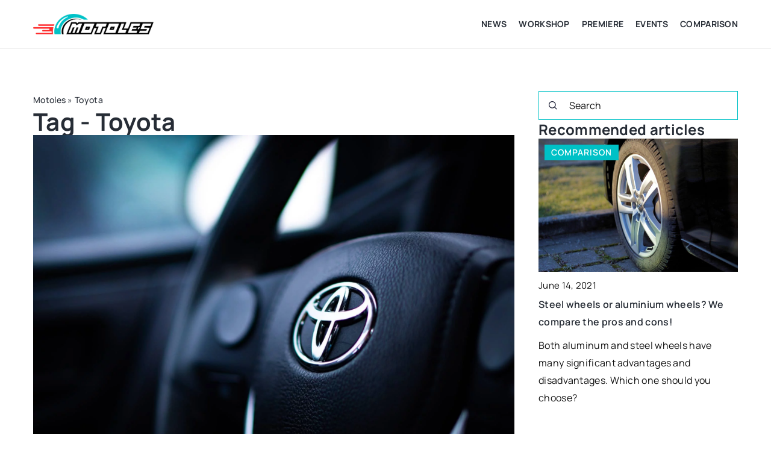

--- FILE ---
content_type: text/html; charset=UTF-8
request_url: https://motoles.com/tag/toyota/
body_size: 13020
content:
<!DOCTYPE html>
<html lang="en">
<head><meta charset="UTF-8"><script>if(navigator.userAgent.match(/MSIE|Internet Explorer/i)||navigator.userAgent.match(/Trident\/7\..*?rv:11/i)){var href=document.location.href;if(!href.match(/[?&]nowprocket/)){if(href.indexOf("?")==-1){if(href.indexOf("#")==-1){document.location.href=href+"?nowprocket=1"}else{document.location.href=href.replace("#","?nowprocket=1#")}}else{if(href.indexOf("#")==-1){document.location.href=href+"&nowprocket=1"}else{document.location.href=href.replace("#","&nowprocket=1#")}}}}</script><script>(()=>{class RocketLazyLoadScripts{constructor(){this.v="1.2.6",this.triggerEvents=["keydown","mousedown","mousemove","touchmove","touchstart","touchend","wheel"],this.userEventHandler=this.t.bind(this),this.touchStartHandler=this.i.bind(this),this.touchMoveHandler=this.o.bind(this),this.touchEndHandler=this.h.bind(this),this.clickHandler=this.u.bind(this),this.interceptedClicks=[],this.interceptedClickListeners=[],this.l(this),window.addEventListener("pageshow",(t=>{this.persisted=t.persisted,this.everythingLoaded&&this.m()})),this.CSPIssue=sessionStorage.getItem("rocketCSPIssue"),document.addEventListener("securitypolicyviolation",(t=>{this.CSPIssue||"script-src-elem"!==t.violatedDirective||"data"!==t.blockedURI||(this.CSPIssue=!0,sessionStorage.setItem("rocketCSPIssue",!0))})),document.addEventListener("DOMContentLoaded",(()=>{this.k()})),this.delayedScripts={normal:[],async:[],defer:[]},this.trash=[],this.allJQueries=[]}p(t){document.hidden?t.t():(this.triggerEvents.forEach((e=>window.addEventListener(e,t.userEventHandler,{passive:!0}))),window.addEventListener("touchstart",t.touchStartHandler,{passive:!0}),window.addEventListener("mousedown",t.touchStartHandler),document.addEventListener("visibilitychange",t.userEventHandler))}_(){this.triggerEvents.forEach((t=>window.removeEventListener(t,this.userEventHandler,{passive:!0}))),document.removeEventListener("visibilitychange",this.userEventHandler)}i(t){"HTML"!==t.target.tagName&&(window.addEventListener("touchend",this.touchEndHandler),window.addEventListener("mouseup",this.touchEndHandler),window.addEventListener("touchmove",this.touchMoveHandler,{passive:!0}),window.addEventListener("mousemove",this.touchMoveHandler),t.target.addEventListener("click",this.clickHandler),this.L(t.target,!0),this.S(t.target,"onclick","rocket-onclick"),this.C())}o(t){window.removeEventListener("touchend",this.touchEndHandler),window.removeEventListener("mouseup",this.touchEndHandler),window.removeEventListener("touchmove",this.touchMoveHandler,{passive:!0}),window.removeEventListener("mousemove",this.touchMoveHandler),t.target.removeEventListener("click",this.clickHandler),this.L(t.target,!1),this.S(t.target,"rocket-onclick","onclick"),this.M()}h(){window.removeEventListener("touchend",this.touchEndHandler),window.removeEventListener("mouseup",this.touchEndHandler),window.removeEventListener("touchmove",this.touchMoveHandler,{passive:!0}),window.removeEventListener("mousemove",this.touchMoveHandler)}u(t){t.target.removeEventListener("click",this.clickHandler),this.L(t.target,!1),this.S(t.target,"rocket-onclick","onclick"),this.interceptedClicks.push(t),t.preventDefault(),t.stopPropagation(),t.stopImmediatePropagation(),this.M()}O(){window.removeEventListener("touchstart",this.touchStartHandler,{passive:!0}),window.removeEventListener("mousedown",this.touchStartHandler),this.interceptedClicks.forEach((t=>{t.target.dispatchEvent(new MouseEvent("click",{view:t.view,bubbles:!0,cancelable:!0}))}))}l(t){EventTarget.prototype.addEventListenerWPRocketBase=EventTarget.prototype.addEventListener,EventTarget.prototype.addEventListener=function(e,i,o){"click"!==e||t.windowLoaded||i===t.clickHandler||t.interceptedClickListeners.push({target:this,func:i,options:o}),(this||window).addEventListenerWPRocketBase(e,i,o)}}L(t,e){this.interceptedClickListeners.forEach((i=>{i.target===t&&(e?t.removeEventListener("click",i.func,i.options):t.addEventListener("click",i.func,i.options))})),t.parentNode!==document.documentElement&&this.L(t.parentNode,e)}D(){return new Promise((t=>{this.P?this.M=t:t()}))}C(){this.P=!0}M(){this.P=!1}S(t,e,i){t.hasAttribute&&t.hasAttribute(e)&&(event.target.setAttribute(i,event.target.getAttribute(e)),event.target.removeAttribute(e))}t(){this._(this),"loading"===document.readyState?document.addEventListener("DOMContentLoaded",this.R.bind(this)):this.R()}k(){let t=[];document.querySelectorAll("script[type=rocketlazyloadscript][data-rocket-src]").forEach((e=>{let i=e.getAttribute("data-rocket-src");if(i&&!i.startsWith("data:")){0===i.indexOf("//")&&(i=location.protocol+i);try{const o=new URL(i).origin;o!==location.origin&&t.push({src:o,crossOrigin:e.crossOrigin||"module"===e.getAttribute("data-rocket-type")})}catch(t){}}})),t=[...new Map(t.map((t=>[JSON.stringify(t),t]))).values()],this.T(t,"preconnect")}async R(){this.lastBreath=Date.now(),this.j(this),this.F(this),this.I(),this.W(),this.q(),await this.A(this.delayedScripts.normal),await this.A(this.delayedScripts.defer),await this.A(this.delayedScripts.async);try{await this.U(),await this.H(this),await this.J()}catch(t){console.error(t)}window.dispatchEvent(new Event("rocket-allScriptsLoaded")),this.everythingLoaded=!0,this.D().then((()=>{this.O()})),this.N()}W(){document.querySelectorAll("script[type=rocketlazyloadscript]").forEach((t=>{t.hasAttribute("data-rocket-src")?t.hasAttribute("async")&&!1!==t.async?this.delayedScripts.async.push(t):t.hasAttribute("defer")&&!1!==t.defer||"module"===t.getAttribute("data-rocket-type")?this.delayedScripts.defer.push(t):this.delayedScripts.normal.push(t):this.delayedScripts.normal.push(t)}))}async B(t){if(await this.G(),!0!==t.noModule||!("noModule"in HTMLScriptElement.prototype))return new Promise((e=>{let i;function o(){(i||t).setAttribute("data-rocket-status","executed"),e()}try{if(navigator.userAgent.indexOf("Firefox/")>0||""===navigator.vendor||this.CSPIssue)i=document.createElement("script"),[...t.attributes].forEach((t=>{let e=t.nodeName;"type"!==e&&("data-rocket-type"===e&&(e="type"),"data-rocket-src"===e&&(e="src"),i.setAttribute(e,t.nodeValue))})),t.text&&(i.text=t.text),i.hasAttribute("src")?(i.addEventListener("load",o),i.addEventListener("error",(function(){i.setAttribute("data-rocket-status","failed-network"),e()})),setTimeout((()=>{i.isConnected||e()}),1)):(i.text=t.text,o()),t.parentNode.replaceChild(i,t);else{const i=t.getAttribute("data-rocket-type"),s=t.getAttribute("data-rocket-src");i?(t.type=i,t.removeAttribute("data-rocket-type")):t.removeAttribute("type"),t.addEventListener("load",o),t.addEventListener("error",(i=>{this.CSPIssue&&i.target.src.startsWith("data:")?(console.log("WPRocket: data-uri blocked by CSP -> fallback"),t.removeAttribute("src"),this.B(t).then(e)):(t.setAttribute("data-rocket-status","failed-network"),e())})),s?(t.removeAttribute("data-rocket-src"),t.src=s):t.src="data:text/javascript;base64,"+window.btoa(unescape(encodeURIComponent(t.text)))}}catch(i){t.setAttribute("data-rocket-status","failed-transform"),e()}}));t.setAttribute("data-rocket-status","skipped")}async A(t){const e=t.shift();return e&&e.isConnected?(await this.B(e),this.A(t)):Promise.resolve()}q(){this.T([...this.delayedScripts.normal,...this.delayedScripts.defer,...this.delayedScripts.async],"preload")}T(t,e){var i=document.createDocumentFragment();t.forEach((t=>{const o=t.getAttribute&&t.getAttribute("data-rocket-src")||t.src;if(o&&!o.startsWith("data:")){const s=document.createElement("link");s.href=o,s.rel=e,"preconnect"!==e&&(s.as="script"),t.getAttribute&&"module"===t.getAttribute("data-rocket-type")&&(s.crossOrigin=!0),t.crossOrigin&&(s.crossOrigin=t.crossOrigin),t.integrity&&(s.integrity=t.integrity),i.appendChild(s),this.trash.push(s)}})),document.head.appendChild(i)}j(t){let e={};function i(i,o){return e[o].eventsToRewrite.indexOf(i)>=0&&!t.everythingLoaded?"rocket-"+i:i}function o(t,o){!function(t){e[t]||(e[t]={originalFunctions:{add:t.addEventListener,remove:t.removeEventListener},eventsToRewrite:[]},t.addEventListener=function(){arguments[0]=i(arguments[0],t),e[t].originalFunctions.add.apply(t,arguments)},t.removeEventListener=function(){arguments[0]=i(arguments[0],t),e[t].originalFunctions.remove.apply(t,arguments)})}(t),e[t].eventsToRewrite.push(o)}function s(e,i){let o=e[i];e[i]=null,Object.defineProperty(e,i,{get:()=>o||function(){},set(s){t.everythingLoaded?o=s:e["rocket"+i]=o=s}})}o(document,"DOMContentLoaded"),o(window,"DOMContentLoaded"),o(window,"load"),o(window,"pageshow"),o(document,"readystatechange"),s(document,"onreadystatechange"),s(window,"onload"),s(window,"onpageshow");try{Object.defineProperty(document,"readyState",{get:()=>t.rocketReadyState,set(e){t.rocketReadyState=e},configurable:!0}),document.readyState="loading"}catch(t){console.log("WPRocket DJE readyState conflict, bypassing")}}F(t){let e;function i(e){return t.everythingLoaded?e:e.split(" ").map((t=>"load"===t||0===t.indexOf("load.")?"rocket-jquery-load":t)).join(" ")}function o(o){function s(t){const e=o.fn[t];o.fn[t]=o.fn.init.prototype[t]=function(){return this[0]===window&&("string"==typeof arguments[0]||arguments[0]instanceof String?arguments[0]=i(arguments[0]):"object"==typeof arguments[0]&&Object.keys(arguments[0]).forEach((t=>{const e=arguments[0][t];delete arguments[0][t],arguments[0][i(t)]=e}))),e.apply(this,arguments),this}}o&&o.fn&&!t.allJQueries.includes(o)&&(o.fn.ready=o.fn.init.prototype.ready=function(e){return t.domReadyFired?e.bind(document)(o):document.addEventListener("rocket-DOMContentLoaded",(()=>e.bind(document)(o))),o([])},s("on"),s("one"),t.allJQueries.push(o)),e=o}o(window.jQuery),Object.defineProperty(window,"jQuery",{get:()=>e,set(t){o(t)}})}async H(t){const e=document.querySelector("script[data-webpack]");e&&(await async function(){return new Promise((t=>{e.addEventListener("load",t),e.addEventListener("error",t)}))}(),await t.K(),await t.H(t))}async U(){this.domReadyFired=!0;try{document.readyState="interactive"}catch(t){}await this.G(),document.dispatchEvent(new Event("rocket-readystatechange")),await this.G(),document.rocketonreadystatechange&&document.rocketonreadystatechange(),await this.G(),document.dispatchEvent(new Event("rocket-DOMContentLoaded")),await this.G(),window.dispatchEvent(new Event("rocket-DOMContentLoaded"))}async J(){try{document.readyState="complete"}catch(t){}await this.G(),document.dispatchEvent(new Event("rocket-readystatechange")),await this.G(),document.rocketonreadystatechange&&document.rocketonreadystatechange(),await this.G(),window.dispatchEvent(new Event("rocket-load")),await this.G(),window.rocketonload&&window.rocketonload(),await this.G(),this.allJQueries.forEach((t=>t(window).trigger("rocket-jquery-load"))),await this.G();const t=new Event("rocket-pageshow");t.persisted=this.persisted,window.dispatchEvent(t),await this.G(),window.rocketonpageshow&&window.rocketonpageshow({persisted:this.persisted}),this.windowLoaded=!0}m(){document.onreadystatechange&&document.onreadystatechange(),window.onload&&window.onload(),window.onpageshow&&window.onpageshow({persisted:this.persisted})}I(){const t=new Map;document.write=document.writeln=function(e){const i=document.currentScript;i||console.error("WPRocket unable to document.write this: "+e);const o=document.createRange(),s=i.parentElement;let n=t.get(i);void 0===n&&(n=i.nextSibling,t.set(i,n));const c=document.createDocumentFragment();o.setStart(c,0),c.appendChild(o.createContextualFragment(e)),s.insertBefore(c,n)}}async G(){Date.now()-this.lastBreath>45&&(await this.K(),this.lastBreath=Date.now())}async K(){return document.hidden?new Promise((t=>setTimeout(t))):new Promise((t=>requestAnimationFrame(t)))}N(){this.trash.forEach((t=>t.remove()))}static run(){const t=new RocketLazyLoadScripts;t.p(t)}}RocketLazyLoadScripts.run()})();</script>	
	
	<meta name="viewport" content="width=device-width, initial-scale=1">
		<meta name='robots' content='noindex, follow' />

	<!-- This site is optimized with the Yoast SEO plugin v23.4 - https://yoast.com/wordpress/plugins/seo/ -->
	<title>Toyota Archives - Motoles</title>
	<meta property="og:locale" content="en_US" />
	<meta property="og:type" content="article" />
	<meta property="og:title" content="Toyota Archives - Motoles" />
	<meta property="og:url" content="https://motoles.com/tag/toyota/" />
	<meta property="og:site_name" content="Motoles" />
	<meta name="twitter:card" content="summary_large_image" />
	<script type="application/ld+json" class="yoast-schema-graph">{"@context":"https://schema.org","@graph":[{"@type":"CollectionPage","@id":"https://motoles.com/tag/toyota/","url":"https://motoles.com/tag/toyota/","name":"Toyota Archives - Motoles","isPartOf":{"@id":"https://motoles.com/#website"},"primaryImageOfPage":{"@id":"https://motoles.com/tag/toyota/#primaryimage"},"image":{"@id":"https://motoles.com/tag/toyota/#primaryimage"},"thumbnailUrl":"https://motoles.com/wp-content/uploads/2022/05/christina-telep-IS6CslWJrjY-unsplash.jpg","inLanguage":"en-US"},{"@type":"ImageObject","inLanguage":"en-US","@id":"https://motoles.com/tag/toyota/#primaryimage","url":"https://motoles.com/wp-content/uploads/2022/05/christina-telep-IS6CslWJrjY-unsplash.jpg","contentUrl":"https://motoles.com/wp-content/uploads/2022/05/christina-telep-IS6CslWJrjY-unsplash.jpg","width":1920,"height":1280},{"@type":"WebSite","@id":"https://motoles.com/#website","url":"https://motoles.com/","name":"Motoles","description":"","potentialAction":[{"@type":"SearchAction","target":{"@type":"EntryPoint","urlTemplate":"https://motoles.com/?s={search_term_string}"},"query-input":{"@type":"PropertyValueSpecification","valueRequired":true,"valueName":"search_term_string"}}],"inLanguage":"en-US"}]}</script>
	<!-- / Yoast SEO plugin. -->


<link rel='dns-prefetch' href='//cdnjs.cloudflare.com' />

<!-- motoles.com is managing ads with Advanced Ads 1.54.1 --><!--noptimize--><script id="motol-ready">
			window.advanced_ads_ready=function(e,a){a=a||"complete";var d=function(e){return"interactive"===a?"loading"!==e:"complete"===e};d(document.readyState)?e():document.addEventListener("readystatechange",(function(a){d(a.target.readyState)&&e()}),{once:"interactive"===a})},window.advanced_ads_ready_queue=window.advanced_ads_ready_queue||[];		</script>
		<!--/noptimize--><style id='wp-emoji-styles-inline-css' type='text/css'>

	img.wp-smiley, img.emoji {
		display: inline !important;
		border: none !important;
		box-shadow: none !important;
		height: 1em !important;
		width: 1em !important;
		margin: 0 0.07em !important;
		vertical-align: -0.1em !important;
		background: none !important;
		padding: 0 !important;
	}
</style>
<style id='classic-theme-styles-inline-css' type='text/css'>
/*! This file is auto-generated */
.wp-block-button__link{color:#fff;background-color:#32373c;border-radius:9999px;box-shadow:none;text-decoration:none;padding:calc(.667em + 2px) calc(1.333em + 2px);font-size:1.125em}.wp-block-file__button{background:#32373c;color:#fff;text-decoration:none}
</style>
<style id='global-styles-inline-css' type='text/css'>
:root{--wp--preset--aspect-ratio--square: 1;--wp--preset--aspect-ratio--4-3: 4/3;--wp--preset--aspect-ratio--3-4: 3/4;--wp--preset--aspect-ratio--3-2: 3/2;--wp--preset--aspect-ratio--2-3: 2/3;--wp--preset--aspect-ratio--16-9: 16/9;--wp--preset--aspect-ratio--9-16: 9/16;--wp--preset--color--black: #000000;--wp--preset--color--cyan-bluish-gray: #abb8c3;--wp--preset--color--white: #ffffff;--wp--preset--color--pale-pink: #f78da7;--wp--preset--color--vivid-red: #cf2e2e;--wp--preset--color--luminous-vivid-orange: #ff6900;--wp--preset--color--luminous-vivid-amber: #fcb900;--wp--preset--color--light-green-cyan: #7bdcb5;--wp--preset--color--vivid-green-cyan: #00d084;--wp--preset--color--pale-cyan-blue: #8ed1fc;--wp--preset--color--vivid-cyan-blue: #0693e3;--wp--preset--color--vivid-purple: #9b51e0;--wp--preset--gradient--vivid-cyan-blue-to-vivid-purple: linear-gradient(135deg,rgba(6,147,227,1) 0%,rgb(155,81,224) 100%);--wp--preset--gradient--light-green-cyan-to-vivid-green-cyan: linear-gradient(135deg,rgb(122,220,180) 0%,rgb(0,208,130) 100%);--wp--preset--gradient--luminous-vivid-amber-to-luminous-vivid-orange: linear-gradient(135deg,rgba(252,185,0,1) 0%,rgba(255,105,0,1) 100%);--wp--preset--gradient--luminous-vivid-orange-to-vivid-red: linear-gradient(135deg,rgba(255,105,0,1) 0%,rgb(207,46,46) 100%);--wp--preset--gradient--very-light-gray-to-cyan-bluish-gray: linear-gradient(135deg,rgb(238,238,238) 0%,rgb(169,184,195) 100%);--wp--preset--gradient--cool-to-warm-spectrum: linear-gradient(135deg,rgb(74,234,220) 0%,rgb(151,120,209) 20%,rgb(207,42,186) 40%,rgb(238,44,130) 60%,rgb(251,105,98) 80%,rgb(254,248,76) 100%);--wp--preset--gradient--blush-light-purple: linear-gradient(135deg,rgb(255,206,236) 0%,rgb(152,150,240) 100%);--wp--preset--gradient--blush-bordeaux: linear-gradient(135deg,rgb(254,205,165) 0%,rgb(254,45,45) 50%,rgb(107,0,62) 100%);--wp--preset--gradient--luminous-dusk: linear-gradient(135deg,rgb(255,203,112) 0%,rgb(199,81,192) 50%,rgb(65,88,208) 100%);--wp--preset--gradient--pale-ocean: linear-gradient(135deg,rgb(255,245,203) 0%,rgb(182,227,212) 50%,rgb(51,167,181) 100%);--wp--preset--gradient--electric-grass: linear-gradient(135deg,rgb(202,248,128) 0%,rgb(113,206,126) 100%);--wp--preset--gradient--midnight: linear-gradient(135deg,rgb(2,3,129) 0%,rgb(40,116,252) 100%);--wp--preset--font-size--small: 13px;--wp--preset--font-size--medium: 20px;--wp--preset--font-size--large: 36px;--wp--preset--font-size--x-large: 42px;--wp--preset--spacing--20: 0.44rem;--wp--preset--spacing--30: 0.67rem;--wp--preset--spacing--40: 1rem;--wp--preset--spacing--50: 1.5rem;--wp--preset--spacing--60: 2.25rem;--wp--preset--spacing--70: 3.38rem;--wp--preset--spacing--80: 5.06rem;--wp--preset--shadow--natural: 6px 6px 9px rgba(0, 0, 0, 0.2);--wp--preset--shadow--deep: 12px 12px 50px rgba(0, 0, 0, 0.4);--wp--preset--shadow--sharp: 6px 6px 0px rgba(0, 0, 0, 0.2);--wp--preset--shadow--outlined: 6px 6px 0px -3px rgba(255, 255, 255, 1), 6px 6px rgba(0, 0, 0, 1);--wp--preset--shadow--crisp: 6px 6px 0px rgba(0, 0, 0, 1);}:where(.is-layout-flex){gap: 0.5em;}:where(.is-layout-grid){gap: 0.5em;}body .is-layout-flex{display: flex;}.is-layout-flex{flex-wrap: wrap;align-items: center;}.is-layout-flex > :is(*, div){margin: 0;}body .is-layout-grid{display: grid;}.is-layout-grid > :is(*, div){margin: 0;}:where(.wp-block-columns.is-layout-flex){gap: 2em;}:where(.wp-block-columns.is-layout-grid){gap: 2em;}:where(.wp-block-post-template.is-layout-flex){gap: 1.25em;}:where(.wp-block-post-template.is-layout-grid){gap: 1.25em;}.has-black-color{color: var(--wp--preset--color--black) !important;}.has-cyan-bluish-gray-color{color: var(--wp--preset--color--cyan-bluish-gray) !important;}.has-white-color{color: var(--wp--preset--color--white) !important;}.has-pale-pink-color{color: var(--wp--preset--color--pale-pink) !important;}.has-vivid-red-color{color: var(--wp--preset--color--vivid-red) !important;}.has-luminous-vivid-orange-color{color: var(--wp--preset--color--luminous-vivid-orange) !important;}.has-luminous-vivid-amber-color{color: var(--wp--preset--color--luminous-vivid-amber) !important;}.has-light-green-cyan-color{color: var(--wp--preset--color--light-green-cyan) !important;}.has-vivid-green-cyan-color{color: var(--wp--preset--color--vivid-green-cyan) !important;}.has-pale-cyan-blue-color{color: var(--wp--preset--color--pale-cyan-blue) !important;}.has-vivid-cyan-blue-color{color: var(--wp--preset--color--vivid-cyan-blue) !important;}.has-vivid-purple-color{color: var(--wp--preset--color--vivid-purple) !important;}.has-black-background-color{background-color: var(--wp--preset--color--black) !important;}.has-cyan-bluish-gray-background-color{background-color: var(--wp--preset--color--cyan-bluish-gray) !important;}.has-white-background-color{background-color: var(--wp--preset--color--white) !important;}.has-pale-pink-background-color{background-color: var(--wp--preset--color--pale-pink) !important;}.has-vivid-red-background-color{background-color: var(--wp--preset--color--vivid-red) !important;}.has-luminous-vivid-orange-background-color{background-color: var(--wp--preset--color--luminous-vivid-orange) !important;}.has-luminous-vivid-amber-background-color{background-color: var(--wp--preset--color--luminous-vivid-amber) !important;}.has-light-green-cyan-background-color{background-color: var(--wp--preset--color--light-green-cyan) !important;}.has-vivid-green-cyan-background-color{background-color: var(--wp--preset--color--vivid-green-cyan) !important;}.has-pale-cyan-blue-background-color{background-color: var(--wp--preset--color--pale-cyan-blue) !important;}.has-vivid-cyan-blue-background-color{background-color: var(--wp--preset--color--vivid-cyan-blue) !important;}.has-vivid-purple-background-color{background-color: var(--wp--preset--color--vivid-purple) !important;}.has-black-border-color{border-color: var(--wp--preset--color--black) !important;}.has-cyan-bluish-gray-border-color{border-color: var(--wp--preset--color--cyan-bluish-gray) !important;}.has-white-border-color{border-color: var(--wp--preset--color--white) !important;}.has-pale-pink-border-color{border-color: var(--wp--preset--color--pale-pink) !important;}.has-vivid-red-border-color{border-color: var(--wp--preset--color--vivid-red) !important;}.has-luminous-vivid-orange-border-color{border-color: var(--wp--preset--color--luminous-vivid-orange) !important;}.has-luminous-vivid-amber-border-color{border-color: var(--wp--preset--color--luminous-vivid-amber) !important;}.has-light-green-cyan-border-color{border-color: var(--wp--preset--color--light-green-cyan) !important;}.has-vivid-green-cyan-border-color{border-color: var(--wp--preset--color--vivid-green-cyan) !important;}.has-pale-cyan-blue-border-color{border-color: var(--wp--preset--color--pale-cyan-blue) !important;}.has-vivid-cyan-blue-border-color{border-color: var(--wp--preset--color--vivid-cyan-blue) !important;}.has-vivid-purple-border-color{border-color: var(--wp--preset--color--vivid-purple) !important;}.has-vivid-cyan-blue-to-vivid-purple-gradient-background{background: var(--wp--preset--gradient--vivid-cyan-blue-to-vivid-purple) !important;}.has-light-green-cyan-to-vivid-green-cyan-gradient-background{background: var(--wp--preset--gradient--light-green-cyan-to-vivid-green-cyan) !important;}.has-luminous-vivid-amber-to-luminous-vivid-orange-gradient-background{background: var(--wp--preset--gradient--luminous-vivid-amber-to-luminous-vivid-orange) !important;}.has-luminous-vivid-orange-to-vivid-red-gradient-background{background: var(--wp--preset--gradient--luminous-vivid-orange-to-vivid-red) !important;}.has-very-light-gray-to-cyan-bluish-gray-gradient-background{background: var(--wp--preset--gradient--very-light-gray-to-cyan-bluish-gray) !important;}.has-cool-to-warm-spectrum-gradient-background{background: var(--wp--preset--gradient--cool-to-warm-spectrum) !important;}.has-blush-light-purple-gradient-background{background: var(--wp--preset--gradient--blush-light-purple) !important;}.has-blush-bordeaux-gradient-background{background: var(--wp--preset--gradient--blush-bordeaux) !important;}.has-luminous-dusk-gradient-background{background: var(--wp--preset--gradient--luminous-dusk) !important;}.has-pale-ocean-gradient-background{background: var(--wp--preset--gradient--pale-ocean) !important;}.has-electric-grass-gradient-background{background: var(--wp--preset--gradient--electric-grass) !important;}.has-midnight-gradient-background{background: var(--wp--preset--gradient--midnight) !important;}.has-small-font-size{font-size: var(--wp--preset--font-size--small) !important;}.has-medium-font-size{font-size: var(--wp--preset--font-size--medium) !important;}.has-large-font-size{font-size: var(--wp--preset--font-size--large) !important;}.has-x-large-font-size{font-size: var(--wp--preset--font-size--x-large) !important;}
:where(.wp-block-post-template.is-layout-flex){gap: 1.25em;}:where(.wp-block-post-template.is-layout-grid){gap: 1.25em;}
:where(.wp-block-columns.is-layout-flex){gap: 2em;}:where(.wp-block-columns.is-layout-grid){gap: 2em;}
:root :where(.wp-block-pullquote){font-size: 1.5em;line-height: 1.6;}
</style>
<link data-minify="1" rel='stylesheet' id='mainstyle-css' href='https://motoles.com/wp-content/cache/min/1/wp-content/themes/knight-theme/style.css?ver=1726409878' type='text/css' media='all' />
<script type="text/javascript" src="https://motoles.com/wp-includes/js/jquery/jquery.min.js?ver=3.7.1" id="jquery-core-js"></script>
<script type="text/javascript" src="https://motoles.com/wp-includes/js/jquery/jquery-migrate.min.js?ver=3.4.1" id="jquery-migrate-js" data-rocket-defer defer></script>
<script  type="application/ld+json">
        {
          "@context": "https://schema.org",
          "@type": "BreadcrumbList",
          "itemListElement": [{"@type": "ListItem","position": 1,"name": "motoles","item": "https://motoles.com" },]
        }
        </script>    <style>
    @font-face {font-family: 'Manrope';font-style: normal;font-weight: 400;src: url('https://motoles.com/wp-content/themes/knight-theme/fonts/Manrope-Regular.ttf');font-display: swap;}
    @font-face {font-family: 'Manrope';font-style: normal;font-weight: 500;src: url('https://motoles.com/wp-content/themes/knight-theme/fonts/Manrope-Medium.ttf');font-display: swap;}
    @font-face {font-family: 'Manrope';font-style: normal;font-weight: 600;src: url('https://motoles.com/wp-content/themes/knight-theme/fonts/Manrope-SemiBold.ttf');font-display: swap;}
    @font-face {font-family: 'Manrope';font-style: normal;font-weight: 700;src: url('https://motoles.com/wp-content/themes/knight-theme/fonts/Manrope-Bold.ttf');font-display: swap;}
    @font-face {font-family: 'Manrope';font-style: normal;font-weight: 800;src: url('https://motoles.com/wp-content/themes/knight-theme/fonts/Manrope-ExtraBold.ttf');font-display: swap;}
    </style>
<link rel="icon" href="https://motoles.com/wp-content/uploads/2020/06/cropped-favicon-motole-32x32.png" sizes="32x32" />
<link rel="icon" href="https://motoles.com/wp-content/uploads/2020/06/cropped-favicon-motole-192x192.png" sizes="192x192" />
<link rel="apple-touch-icon" href="https://motoles.com/wp-content/uploads/2020/06/cropped-favicon-motole-180x180.png" />
<meta name="msapplication-TileImage" content="https://motoles.com/wp-content/uploads/2020/06/cropped-favicon-motole-270x270.png" />
<noscript><style id="rocket-lazyload-nojs-css">.rll-youtube-player, [data-lazy-src]{display:none !important;}</style></noscript>

	
<!-- Global site tag (gtag.js) - Google Analytics -->
<script type="rocketlazyloadscript" async data-rocket-src="https://www.googletagmanager.com/gtag/js?id=G-1DZGW6Q4CN"></script>
<script type="rocketlazyloadscript">
  window.dataLayer = window.dataLayer || [];
  function gtag(){dataLayer.push(arguments);}
  gtag('js', new Date());

  gtag('config', 'G-1DZGW6Q4CN');
</script>
</head>

<body class="archive tag tag-toyota tag-77 aa-prefix-motol-">


	<header class="k_header">
		<div class="k_conatiner k-flex-between"> 
			<nav id="mainnav" class="mainnav" role="navigation">
				<div class="menu-menu-glowne-container"><ul id="menu-menu-glowne" class="menu"><li id="menu-item-885" class="menu-item menu-item-type-taxonomy menu-item-object-category menu-item-has-children menu-item-885"><a href="https://motoles.com/category/news/">News</a>
<ul class="sub-menu">
	<li id="menu-item-1159" class="menu-item menu-item-type-taxonomy menu-item-object-category menu-item-1159"><a href="https://motoles.com/category/news/economy-and-prices/">Economy and prices</a></li>
	<li id="menu-item-1192" class="menu-item menu-item-type-taxonomy menu-item-object-category menu-item-1192"><a href="https://motoles.com/category/news/law/">Law</a></li>
	<li id="menu-item-1160" class="menu-item menu-item-type-taxonomy menu-item-object-category menu-item-1160"><a href="https://motoles.com/category/news/investments/">Investments</a></li>
	<li id="menu-item-5912" class="menu-item menu-item-type-taxonomy menu-item-object-category menu-item-5912"><a href="https://motoles.com/category/news/sport/">Sport</a></li>
</ul>
</li>
<li id="menu-item-1163" class="menu-item menu-item-type-taxonomy menu-item-object-category menu-item-has-children menu-item-1163"><a href="https://motoles.com/category/workshop/">Workshop</a>
<ul class="sub-menu">
	<li id="menu-item-1164" class="menu-item menu-item-type-taxonomy menu-item-object-category menu-item-1164"><a href="https://motoles.com/category/workshop/repairs/">Repairs</a></li>
	<li id="menu-item-1165" class="menu-item menu-item-type-taxonomy menu-item-object-category menu-item-1165"><a href="https://motoles.com/category/workshop/before-the-travel/">Before the travel</a></li>
	<li id="menu-item-1166" class="menu-item menu-item-type-taxonomy menu-item-object-category menu-item-1166"><a href="https://motoles.com/category/workshop/tuning-and-design/">Tuning and design</a></li>
	<li id="menu-item-1248" class="menu-item menu-item-type-taxonomy menu-item-object-category menu-item-1248"><a href="https://motoles.com/category/workshop/technology/">Technology</a></li>
</ul>
</li>
<li id="menu-item-1167" class="menu-item menu-item-type-taxonomy menu-item-object-category menu-item-has-children menu-item-1167"><a href="https://motoles.com/category/premiere/">Premiere</a>
<ul class="sub-menu">
	<li id="menu-item-1169" class="menu-item menu-item-type-taxonomy menu-item-object-category menu-item-1169"><a href="https://motoles.com/category/premiere/personal/">Personal</a></li>
	<li id="menu-item-1171" class="menu-item menu-item-type-taxonomy menu-item-object-category menu-item-1171"><a href="https://motoles.com/category/premiere/usable/">Usable</a></li>
	<li id="menu-item-1170" class="menu-item menu-item-type-taxonomy menu-item-object-category menu-item-1170"><a href="https://motoles.com/category/premiere/premium/">Premium</a></li>
	<li id="menu-item-1168" class="menu-item menu-item-type-taxonomy menu-item-object-category menu-item-1168"><a href="https://motoles.com/category/premiere/other/">Other</a></li>
</ul>
</li>
<li id="menu-item-1172" class="menu-item menu-item-type-taxonomy menu-item-object-category menu-item-1172"><a href="https://motoles.com/category/events/">Events</a></li>
<li id="menu-item-1173" class="menu-item menu-item-type-taxonomy menu-item-object-category menu-item-1173"><a href="https://motoles.com/category/comparison/">Comparison</a></li>
</ul></div>			</nav> 
			<div class="k_logo">
								<a href="https://motoles.com/">   
					<img width="500" height="85" src="https://motoles.com/wp-content/uploads/2023/12/Motoles@3x.png" class="logo-main" alt="motoles.com">	
				</a>
							</div> 	
			<div class="mobile-menu">
				<div id="btn-menu">
					<svg class="ham hamRotate ham8" viewBox="0 0 100 100" width="80" onclick="this.classList.toggle('active')">
						<path class="line top" d="m 30,33 h 40 c 3.722839,0 7.5,3.126468 7.5,8.578427 0,5.451959 -2.727029,8.421573 -7.5,8.421573 h -20" />
						<path class="line middle"d="m 30,50 h 40" />
						<path class="line bottom" d="m 70,67 h -40 c 0,0 -7.5,-0.802118 -7.5,-8.365747 0,-7.563629 7.5,-8.634253 7.5,-8.634253 h 20" />
					</svg>
				</div>
			</div>
		</div> 
	</header>

<section class="k_post_section k-pt-7 k-pb-7 k-pt-5-m k-pb-5-m">
	<div class="k_conatiner k_conatiner-col">
		
		<div class="k_col-7 k_blog-post-full k-flex k-flex-between k-flex-v-start k-gap-50-30px">
			<div class="k-flex">
					<ul id="breadcrumbs" class="k_breadcrumbs"><li class="item-home"><a class="bread-link bread-home" href="https://motoles.com" title="motoles">motoles</a></li><li class="separator separator-home"> &#187; </li><li data-id="12" class="item-current item-tag-77 item-tag-toyota"><strong class="bread-current bread-tag-77 bread-tag-toyota">Toyota</strong></li></ul>					<h1 class="k_page_h1 k-page-title-h1">
						<span class="k_relative">Tag - Toyota</span>	
					</h1>
			</div>
			
						<div class="k-grid k-grid-1 k-gap-50-30">
												<div class="k_post-item">
													<div class="k_post-image">
								<a class="k-flex" href="https://motoles.com/toyota-gr-corolla-everything-about-this-car/" rel="nofollow"><img width="1920" height="1280" src="https://motoles.com/wp-content/uploads/2022/05/christina-telep-IS6CslWJrjY-unsplash.jpg" class="attachment-full size-full wp-post-image" alt="Toyota GR Corolla &#8211; everything about this car" decoding="async" fetchpriority="high" /></a>     
							</div>
												<div class="k_post-content k-flex">
							<div class="k_post-header">
								<div class="k_post-date k-flex"><time>May 24, 2022</time></div>
							</div>
							<div class="k_post-title "><a class="k_weight-semibold" href="https://motoles.com/toyota-gr-corolla-everything-about-this-car/"> Toyota GR Corolla &#8211; everything about this car</a></div>
							<div class="k_post-excerpt k-mt-1 k-second-color k-flex"> <p>Toyota&#8217;s GR family has recently gained another member. A new hot hatch has joined the sports cars built by the Japanese, which is the Toyota GR Corolla. </p>
</div>
							
						</div>
					</div>	
								
			</div>
			
		</div>
		<div class="k_col-3 k-mt-5-m k-flex k-gap-50 k-flex-v-start">

			<div class="k_search-form k-flex">
	<form  class="k-flex" method="get" action="https://motoles.com/">
		<input class="k_search-input" type="text" name="s" placeholder="Search" value="">
		<button class="k_search-btn" type="submit" aria-label="Search"></button>
	</form>
</div>

			<div class="k_blog-cat-post k-gap-30 k-flex">
				<div class="k-cat-name k-flex k-third-color k_subtitle-24">Recommended articles</div><div class="k-cat-post-slick k-flex"><div class="k_post-cat-sidebar k-flex k_relative"><div class="k_post-image k-flex k-mb-15"><a class="k-flex" href="https://motoles.com/steel-wheels-or-aluminium-wheels-we-compare-the-pros-and-cons/" rel="nofollow"><img width="960" height="640" src="https://motoles.com/wp-content/uploads/2021/06/audi-3179274_960_720.jpg" class="attachment-full size-full wp-post-image" alt="Steel wheels or aluminium wheels? We compare the pros and cons!" decoding="async" loading="lazy" /></a><div class="k_post-category"><span class="k-color-comparison">Comparison</span></div></div><div class="k_post-content"><div class="k_post-header"><div class="k_post-date k-mb-1"><time>June 14, 2021</time></div></div><a class="k_post-title" href="https://motoles.com/steel-wheels-or-aluminium-wheels-we-compare-the-pros-and-cons/">Steel wheels or aluminium wheels? We compare the pros and cons!</a><div class="k_post-excerpt k-mt-1 k-second-color"> Both aluminum and steel wheels have many significant advantages and disadvantages. Which one should you choose?
</div></div></div><div class="k_post-cat-sidebar k-flex k_relative"><div class="k_post-image k-flex k-mb-15"><a class="k-flex" href="https://motoles.com/here-are-the-most-misguided-solutions-in-cars/" rel="nofollow"><img width="1920" height="1357" src="https://motoles.com/wp-content/uploads/2020/08/police-4621268_1920.jpg" class="attachment-full size-full wp-post-image" alt="Here are the most misguided solutions in cars" decoding="async" loading="lazy" /></a><div class="k_post-category"><span class="k-color-technology">Technology</span></div></div><div class="k_post-content"><div class="k_post-header"><div class="k_post-date k-mb-1"><time>August 13, 2020</time></div></div><a class="k_post-title" href="https://motoles.com/here-are-the-most-misguided-solutions-in-cars/">Here are the most misguided solutions in cars</a><div class="k_post-excerpt k-mt-1 k-second-color"> The worst and least useful solutions in cars? Fortunately, we quickly forget about most of them. However, there were some that we remembered. Here are a few of them.</div></div></div><div class="k_post-cat-sidebar k-flex k_relative"><div class="k_post-image k-flex k-mb-15"><a class="k-flex" href="https://motoles.com/useful-pickup-tools-to-retrieve-items-from-pickup-trucks/" rel="nofollow"><img width="1920" height="1280" src="https://motoles.com/wp-content/uploads/2022/12/caleb-white-XGJBSkoqX_I-unsplash.jpg" class="attachment-full size-full wp-post-image" alt="Useful Pickup Tools to retrieve items from Pickup trucks" decoding="async" loading="lazy" /></a><div class="k_post-category"><span class="k-color-repairs">Repairs</span></div></div><div class="k_post-content"><div class="k_post-header"><div class="k_post-date k-mb-1"><time>December 14, 2022</time></div></div><a class="k_post-title" href="https://motoles.com/useful-pickup-tools-to-retrieve-items-from-pickup-trucks/">Useful Pickup Tools to retrieve items from Pickup trucks</a><div class="k_post-excerpt k-mt-1 k-second-color"> Are you tired of having to climb into your pickup truck to reach items that have rolled to the back? Having the right Pickup Tool can make a world of difference and make retrieving items from your pickup bed much easier. In this blog post, we'll be looking at some of the most useful Pickup Tools that are worth having in your vehicle.</div></div></div></div>			</div>
			
				
			
						<div class="k_blog-tags">
				<div class="k_blog-tags-title k-third-color k_subtitle-24">Tags</div>
				<ul class="k-flex">
					<li class="tag_item"><a href="https://motoles.com/tag/vans/" rel="nofollow" data-tag-count="4">vans</a></li><li class="tag_item"><a href="https://motoles.com/tag/gps-monitoring/" rel="nofollow" data-tag-count="3">GPS monitoring</a></li><li class="tag_item"><a href="https://motoles.com/tag/superauto/" rel="nofollow" data-tag-count="2">superauto</a></li><li class="tag_item"><a href="https://motoles.com/tag/town-cars/" rel="nofollow" data-tag-count="4">town cars</a></li><li class="tag_item"><a href="https://motoles.com/tag/automotive-reviews/" rel="nofollow" data-tag-count="4">automotive reviews</a></li><li class="tag_item"><a href="https://motoles.com/tag/battery/" rel="nofollow" data-tag-count="3">battery</a></li><li class="tag_item"><a href="https://motoles.com/tag/ride-comfort/" rel="nofollow" data-tag-count="12">ride comfort</a></li><li class="tag_item"><a href="https://motoles.com/tag/motor/" rel="nofollow" data-tag-count="8">motor</a></li><li class="tag_item"><a href="https://motoles.com/tag/service/" rel="nofollow" data-tag-count="2">service</a></li><li class="tag_item"><a href="https://motoles.com/tag/gearbox/" rel="nofollow" data-tag-count="2">gearbox</a></li>				</ul>
			</div>
						
			<div class="k_blog-post-recent k-flex k-sticky">
				<div class="k_blog-post-recent-title k-third-color k_subtitle-24">Latest articles</div>
				<div class="k_recent-post k-flex"><div class="k_recent-item k-flex k-mt-3"><div class="k_post-image"><a class="k-flex" href="https://motoles.com/how-can-upgrading-your-cars-license-plate-lights-enhance-its-appearance-and-safety/" rel="nofollow"><img width="626" height="417" src="https://motoles.com/wp-content/uploads/2025/10/detail-beauty-fast-car-with-headlight_1157-38084.jpg" alt="How Can Upgrading Your Car&#8217;s License Plate Lights Enhance Its Appearance and Safety?" loading="lazy"></a></div><div class="k_post-content"><a class="k_post-title" href="https://motoles.com/how-can-upgrading-your-cars-license-plate-lights-enhance-its-appearance-and-safety/">How Can Upgrading Your Car&#8217;s License Plate Lights Enhance Its Appearance and Safety?</a></div></div><div class="k_recent-item k-flex k-mt-3"><div class="k_post-image"><a class="k-flex" href="https://motoles.com/how-does-a-cone-bottom-design-improve-fertilizer-application-efficiency/" rel="nofollow"><img width="626" height="417" src="https://motoles.com/wp-content/uploads/2025/08/ancient-cup-full-healthy-cereals-with-christmas-trees_114579-64008.jpg" alt="How Does a Cone Bottom Design Improve Fertilizer Application Efficiency?" loading="lazy"></a></div><div class="k_post-content"><a class="k_post-title" href="https://motoles.com/how-does-a-cone-bottom-design-improve-fertilizer-application-efficiency/">How Does a Cone Bottom Design Improve Fertilizer Application Efficiency?</a></div></div><div class="k_recent-item k-flex k-mt-3"><div class="k_post-image"><a class="k-flex" href="https://motoles.com/choosing-the-right-exhaust-system-for-your-vehicle-key-considerations-and-benefits/" rel="nofollow"><img width="626" height="494" src="https://motoles.com/wp-content/uploads/2025/09/motorcycle-engine-close-up_1398-275.jpg" alt="Choosing the Right Exhaust System for Your Vehicle: Key Considerations and Benefits" loading="lazy"></a></div><div class="k_post-content"><a class="k_post-title" href="https://motoles.com/choosing-the-right-exhaust-system-for-your-vehicle-key-considerations-and-benefits/">Choosing the Right Exhaust System for Your Vehicle: Key Considerations and Benefits</a></div></div><div class="k_recent-item k-flex k-mt-3"><div class="k_post-image"><a class="k-flex" href="https://motoles.com/how-can-floor-scrubbers-revolutionize-your-businesss-cleaning-routine/" rel="nofollow"><img width="626" height="418" src="https://motoles.com/wp-content/uploads/2025/06/professional-cleaner-wearing-protection-uniform-cleaning-floor-production-plant_342744-1193.jpg" alt="How Can Floor Scrubbers Revolutionize Your Business&#8217;s Cleaning Routine?" loading="lazy"></a></div><div class="k_post-content"><a class="k_post-title" href="https://motoles.com/how-can-floor-scrubbers-revolutionize-your-businesss-cleaning-routine/">How Can Floor Scrubbers Revolutionize Your Business&#8217;s Cleaning Routine?</a></div></div><div class="k_recent-item k-flex k-mt-3"><div class="k_post-image"><a class="k-flex" href="https://motoles.com/how-do-flat-deck-trailers-enhance-efficiency-in-agricultural-operations/" rel="nofollow"><img width="626" height="418" src="https://motoles.com/wp-content/uploads/2025/04/harvesters-combine-parts-plant-are-waiting-sales_146671-19363.jpg" alt="How Do Flat Deck Trailers Enhance Efficiency in Agricultural Operations?" loading="lazy"></a></div><div class="k_post-content"><a class="k_post-title" href="https://motoles.com/how-do-flat-deck-trailers-enhance-efficiency-in-agricultural-operations/">How Do Flat Deck Trailers Enhance Efficiency in Agricultural Operations?</a></div></div><div class="k_recent-item k-flex k-mt-3"><div class="k_post-image"><a class="k-flex" href="https://motoles.com/maximizing-harvest-efficiency-with-innovative-header-attachments/" rel="nofollow"><img width="626" height="448" src="https://motoles.com/wp-content/uploads/2025/03/top-view-tractors-doing-harvest-field_181624-58380.jpg" alt="Maximizing Harvest Efficiency with Innovative Header Attachments" loading="lazy"></a></div><div class="k_post-content"><a class="k_post-title" href="https://motoles.com/maximizing-harvest-efficiency-with-innovative-header-attachments/">Maximizing Harvest Efficiency with Innovative Header Attachments</a></div></div></div>	
			</div>
			
		</div>
		<div class="k_col-10 k-flex" ></div>
	</div> 
</section>





<footer>	
<section id="knight-widget" class="k-pt-7 k-pb-7"><div class="k_conatiner k_conatiner-col k-flex-v-start k-gap-50-30"><div class="knight-widget-item k_col-2 k-flex"><div id="text-7" class="knight-widget widget_text">			<div class="textwidget"><div class="k-flex k-mb-2 k-footer-logo"><img width="500" height="85" decoding="async" src="https://motoles.com/wp-content/uploads/2023/12/Motoles-biale@3x.png" alt="motoles.com" /></div>

</div>
		</div></div><div class="knight-widget-item k_col-2 k-flex"><div id="nav_menu-3" class="knight-widget widget_nav_menu"><div class="knight-widget-title">Navigation</div><div class="menu-navigation-container"><ul id="menu-navigation" class="menu"><li id="menu-item-7991" class="menu-item menu-item-type-post_type menu-item-object-page menu-item-7991"><a rel="nofollow" href="https://motoles.com/privacy-policy/">PRIVACY POLICY</a></li>
<li id="menu-item-7992" class="menu-item menu-item-type-post_type menu-item-object-page menu-item-7992"><a href="https://motoles.com/contact/">Contact</a></li>
</ul></div></div></div><div class="knight-widget-item k_col-2 k-flex"><div id="nav_menu-4" class="knight-widget widget_nav_menu"><div class="knight-widget-title">Categories</div><div class="menu-categories-container"><ul id="menu-categories" class="menu"><li id="menu-item-7986" class="menu-item menu-item-type-taxonomy menu-item-object-category menu-item-7986"><a href="https://motoles.com/category/news/">News</a></li>
<li id="menu-item-7987" class="menu-item menu-item-type-taxonomy menu-item-object-category menu-item-7987"><a href="https://motoles.com/category/workshop/">Workshop</a></li>
<li id="menu-item-7988" class="menu-item menu-item-type-taxonomy menu-item-object-category menu-item-7988"><a href="https://motoles.com/category/premiere/">Premiere</a></li>
<li id="menu-item-7989" class="menu-item menu-item-type-taxonomy menu-item-object-category menu-item-7989"><a href="https://motoles.com/category/events/">Events</a></li>
<li id="menu-item-7990" class="menu-item menu-item-type-taxonomy menu-item-object-category menu-item-7990"><a href="https://motoles.com/category/comparison/">Comparison</a></li>
</ul></div></div></div><div class="knight-widget-item k_col-33 k-flex"><div class="knight-widget-title">Popular articles</div><div class="k_recent-post k-flex"><div class="k_recent-item k-flex k-mt-3"><div class="k_post-image"><a class="k-flex" href="https://motoles.com/maximizing-productivity-with-your-prefab-backyard-office-shed-a-guide-to-customization-and-installation/" rel="nofollow"><img width="626" height="417" src="https://motoles.com/wp-content/uploads/2024/06/ai-generated-house-design_23-2150666471.jpg" alt="Maximizing productivity with your prefab backyard office shed: A guide to customization and installation" loading="lazy"></a></div><div class="k_post-content"><a class="k_post-title" href="https://motoles.com/maximizing-productivity-with-your-prefab-backyard-office-shed-a-guide-to-customization-and-installation/">Maximizing productivity with your prefab backyard office shed: A guide to customization and installation</a></div></div><div class="k_recent-item k-flex k-mt-3"><div class="k_post-image"><a class="k-flex" href="https://motoles.com/we-compare-the-properties-of-gasoline-for-winter-and-summer/" rel="nofollow"><img width="1280" height="720" src="https://motoles.com/wp-content/uploads/2021/02/pump-jack-848300_1280.jpg" alt="We compare the properties of gasoline for winter and summer" loading="lazy"></a></div><div class="k_post-content"><a class="k_post-title" href="https://motoles.com/we-compare-the-properties-of-gasoline-for-winter-and-summer/">We compare the properties of gasoline for winter and summer</a></div></div></div></div></div></section><section id="knight-after-widget"><div class="k_conatiner k-pt-7 k-pb-7"><div id="text-8" class="knight-widget widget_text">			<div class="textwidget"><p class="k-color-a7a k_subtitle-14">motoles.com © 2023. All rights reserved.</p>
<p class="k-color-a7a k_subtitle-14">We use cookies on our website. Using the website without changing the cookie settings means that they will be placed on your terminal equipment. You can change the settings at any time. More details on the <a href="https://motoles.com/privacy-policy/" rel="nofollow">Privacy Policy</a> page.</p>
</div>
		</div></div></section>
</footer>


        
    <script data-minify="1" type="text/javascript" src="https://motoles.com/wp-content/cache/min/1/ajax/libs/jquery-validate/1.19.0/jquery.validate.min.js?ver=1726409887" data-rocket-defer defer></script>
    <script type="rocketlazyloadscript" data-rocket-type="text/javascript">
     jQuery(document).ready(function($) {
        $('#commentform').validate({
            rules: {
                author: {
                    required: true,
                    minlength: 2
                },

                email: {
                    required: true,
                    email: true
                },

                comment: {
                    required: true,
                    minlength: 20
                }
                
            },

            messages: {
                author: "Please enter your name.",
                email: "Please enter your email address.",
                comment: "Please enter a comment."
                
            },

            errorElement: "div",
            errorPlacement: function(error, element) {
                element.after(error);
            }

        });
    });    
    </script>
    <script data-minify="1" type="text/javascript" src="https://motoles.com/wp-content/cache/min/1/wp-content/themes/knight-theme/js/knight-script.js?ver=1726409878" id="scripts-js"></script>
<script type="text/javascript" src="https://motoles.com/wp-content/themes/knight-theme/js/slick.min.js?ver=1.0" id="slick-js" data-rocket-defer defer></script>
<script data-minify="1" type="text/javascript" src="https://motoles.com/wp-content/cache/min/1/ajax/libs/jquery-autocomplete/1.0.7/jquery.auto-complete.min.js?ver=1726409878" id="jquery-auto-complete-js" data-rocket-defer defer></script>
<script type="text/javascript" id="global-js-extra">
/* <![CDATA[ */
var global = {"ajax":"https:\/\/motoles.com\/wp-admin\/admin-ajax.php"};
/* ]]> */
</script>
<script data-minify="1" type="text/javascript" src="https://motoles.com/wp-content/cache/min/1/wp-content/themes/knight-theme/js/global.js?ver=1726409878" id="global-js" data-rocket-defer defer></script>
<!--noptimize--><script type="rocketlazyloadscript">!function(){window.advanced_ads_ready_queue=window.advanced_ads_ready_queue||[],advanced_ads_ready_queue.push=window.advanced_ads_ready;for(var d=0,a=advanced_ads_ready_queue.length;d<a;d++)advanced_ads_ready(advanced_ads_ready_queue[d])}();</script><!--/noptimize--><script>window.lazyLoadOptions={elements_selector:"iframe[data-lazy-src]",data_src:"lazy-src",data_srcset:"lazy-srcset",data_sizes:"lazy-sizes",class_loading:"lazyloading",class_loaded:"lazyloaded",threshold:300,callback_loaded:function(element){if(element.tagName==="IFRAME"&&element.dataset.rocketLazyload=="fitvidscompatible"){if(element.classList.contains("lazyloaded")){if(typeof window.jQuery!="undefined"){if(jQuery.fn.fitVids){jQuery(element).parent().fitVids()}}}}}};window.addEventListener('LazyLoad::Initialized',function(e){var lazyLoadInstance=e.detail.instance;if(window.MutationObserver){var observer=new MutationObserver(function(mutations){var image_count=0;var iframe_count=0;var rocketlazy_count=0;mutations.forEach(function(mutation){for(var i=0;i<mutation.addedNodes.length;i++){if(typeof mutation.addedNodes[i].getElementsByTagName!=='function'){continue}
if(typeof mutation.addedNodes[i].getElementsByClassName!=='function'){continue}
images=mutation.addedNodes[i].getElementsByTagName('img');is_image=mutation.addedNodes[i].tagName=="IMG";iframes=mutation.addedNodes[i].getElementsByTagName('iframe');is_iframe=mutation.addedNodes[i].tagName=="IFRAME";rocket_lazy=mutation.addedNodes[i].getElementsByClassName('rocket-lazyload');image_count+=images.length;iframe_count+=iframes.length;rocketlazy_count+=rocket_lazy.length;if(is_image){image_count+=1}
if(is_iframe){iframe_count+=1}}});if(image_count>0||iframe_count>0||rocketlazy_count>0){lazyLoadInstance.update()}});var b=document.getElementsByTagName("body")[0];var config={childList:!0,subtree:!0};observer.observe(b,config)}},!1)</script><script data-no-minify="1" async src="https://motoles.com/wp-content/plugins/wp-rocket/assets/js/lazyload/17.8.3/lazyload.min.js"></script><script>var rocket_beacon_data = {"ajax_url":"https:\/\/motoles.com\/wp-admin\/admin-ajax.php","nonce":"6f3ba4b1fd","url":"https:\/\/motoles.com\/tag\/toyota","is_mobile":false,"width_threshold":1600,"height_threshold":700,"delay":500,"debug":null,"status":{"atf":true},"elements":"img, video, picture, p, main, div, li, svg, section, header, span"}</script><script data-name="wpr-wpr-beacon" src='https://motoles.com/wp-content/plugins/wp-rocket/assets/js/wpr-beacon.min.js' async></script><script defer src="https://static.cloudflareinsights.com/beacon.min.js/vcd15cbe7772f49c399c6a5babf22c1241717689176015" integrity="sha512-ZpsOmlRQV6y907TI0dKBHq9Md29nnaEIPlkf84rnaERnq6zvWvPUqr2ft8M1aS28oN72PdrCzSjY4U6VaAw1EQ==" data-cf-beacon='{"version":"2024.11.0","token":"4acf8d4230a94e23a05a9f1fade1334b","r":1,"server_timing":{"name":{"cfCacheStatus":true,"cfEdge":true,"cfExtPri":true,"cfL4":true,"cfOrigin":true,"cfSpeedBrain":true},"location_startswith":null}}' crossorigin="anonymous"></script>
</body>
</html>

<!-- This website is like a Rocket, isn't it? Performance optimized by WP Rocket. Learn more: https://wp-rocket.me - Debug: cached@1769434885 -->